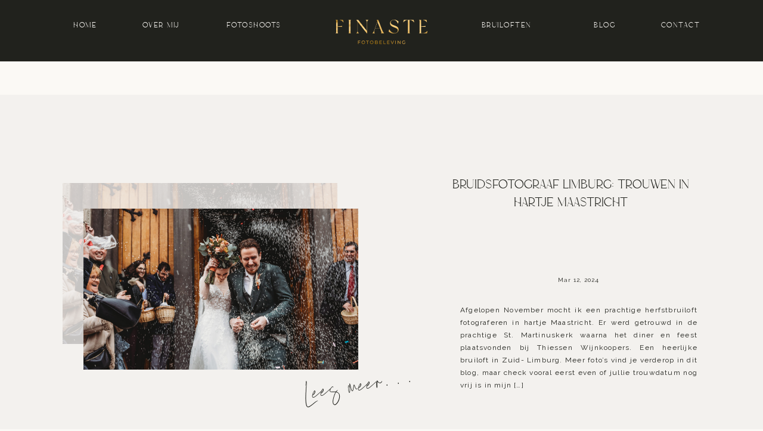

--- FILE ---
content_type: text/html; charset=UTF-8
request_url: https://finastefotografie.nl/tag/bruidsfotograaf-limburg/
body_size: 12759
content:
<!DOCTYPE html>
<html lang="en-US" class="d">
<head>
<link rel="stylesheet" type="text/css" href="//lib.showit.co/engine/2.6.4/showit.css" />
<title>bruidsfotograaf limburg | finastefotografie.nl</title>
<meta name='robots' content='max-image-preview:large' />

            <script data-no-defer="1" data-ezscrex="false" data-cfasync="false" data-pagespeed-no-defer data-cookieconsent="ignore">
                var ctPublicFunctions = {"_ajax_nonce":"c04e3deb0a","_rest_nonce":"50aba0a412","_ajax_url":"\/wp-admin\/admin-ajax.php","_rest_url":"https:\/\/finastefotografie.nl\/wp-json\/","data__cookies_type":"native","data__ajax_type":"admin_ajax","data__bot_detector_enabled":"0","data__frontend_data_log_enabled":1,"cookiePrefix":"","wprocket_detected":false,"host_url":"finastefotografie.nl","text__ee_click_to_select":"Click to select the whole data","text__ee_original_email":"The complete one is","text__ee_got_it":"Got it","text__ee_blocked":"Blocked","text__ee_cannot_connect":"Cannot connect","text__ee_cannot_decode":"Can not decode email. Unknown reason","text__ee_email_decoder":"CleanTalk email decoder","text__ee_wait_for_decoding":"The magic is on the way!","text__ee_decoding_process":"Please wait a few seconds while we decode the contact data."}
            </script>
        
            <script data-no-defer="1" data-ezscrex="false" data-cfasync="false" data-pagespeed-no-defer data-cookieconsent="ignore">
                var ctPublic = {"_ajax_nonce":"c04e3deb0a","settings__forms__check_internal":"0","settings__forms__check_external":"0","settings__forms__force_protection":0,"settings__forms__search_test":"0","settings__data__bot_detector_enabled":"0","settings__sfw__anti_crawler":0,"blog_home":"https:\/\/finastefotografie.nl\/","pixel__setting":"3","pixel__enabled":false,"pixel__url":"https:\/\/moderate9-v4.cleantalk.org\/pixel\/d85175513dbcd78065b75bfb3039e7aa.gif","data__email_check_before_post":"1","data__email_check_exist_post":1,"data__cookies_type":"native","data__key_is_ok":true,"data__visible_fields_required":true,"wl_brandname":"Anti-Spam by CleanTalk","wl_brandname_short":"CleanTalk","ct_checkjs_key":1634223009,"emailEncoderPassKey":"f677058ba233c8257b588b08c2e2263c","bot_detector_forms_excluded":"W10=","advancedCacheExists":false,"varnishCacheExists":false,"wc_ajax_add_to_cart":false}
            </script>
        <link rel="alternate" type="application/rss+xml" title="finastefotografie.nl &raquo; Feed" href="https://finastefotografie.nl/feed/" />
<link rel="alternate" type="application/rss+xml" title="finastefotografie.nl &raquo; Comments Feed" href="https://finastefotografie.nl/comments/feed/" />
<link rel="alternate" type="application/rss+xml" title="finastefotografie.nl &raquo; bruidsfotograaf limburg Tag Feed" href="https://finastefotografie.nl/tag/bruidsfotograaf-limburg/feed/" />
<script type="text/javascript">
/* <![CDATA[ */
window._wpemojiSettings = {"baseUrl":"https:\/\/s.w.org\/images\/core\/emoji\/15.0.3\/72x72\/","ext":".png","svgUrl":"https:\/\/s.w.org\/images\/core\/emoji\/15.0.3\/svg\/","svgExt":".svg","source":{"concatemoji":"https:\/\/finastefotografie.nl\/wp-includes\/js\/wp-emoji-release.min.js?ver=6.6.1"}};
/*! This file is auto-generated */
!function(i,n){var o,s,e;function c(e){try{var t={supportTests:e,timestamp:(new Date).valueOf()};sessionStorage.setItem(o,JSON.stringify(t))}catch(e){}}function p(e,t,n){e.clearRect(0,0,e.canvas.width,e.canvas.height),e.fillText(t,0,0);var t=new Uint32Array(e.getImageData(0,0,e.canvas.width,e.canvas.height).data),r=(e.clearRect(0,0,e.canvas.width,e.canvas.height),e.fillText(n,0,0),new Uint32Array(e.getImageData(0,0,e.canvas.width,e.canvas.height).data));return t.every(function(e,t){return e===r[t]})}function u(e,t,n){switch(t){case"flag":return n(e,"\ud83c\udff3\ufe0f\u200d\u26a7\ufe0f","\ud83c\udff3\ufe0f\u200b\u26a7\ufe0f")?!1:!n(e,"\ud83c\uddfa\ud83c\uddf3","\ud83c\uddfa\u200b\ud83c\uddf3")&&!n(e,"\ud83c\udff4\udb40\udc67\udb40\udc62\udb40\udc65\udb40\udc6e\udb40\udc67\udb40\udc7f","\ud83c\udff4\u200b\udb40\udc67\u200b\udb40\udc62\u200b\udb40\udc65\u200b\udb40\udc6e\u200b\udb40\udc67\u200b\udb40\udc7f");case"emoji":return!n(e,"\ud83d\udc26\u200d\u2b1b","\ud83d\udc26\u200b\u2b1b")}return!1}function f(e,t,n){var r="undefined"!=typeof WorkerGlobalScope&&self instanceof WorkerGlobalScope?new OffscreenCanvas(300,150):i.createElement("canvas"),a=r.getContext("2d",{willReadFrequently:!0}),o=(a.textBaseline="top",a.font="600 32px Arial",{});return e.forEach(function(e){o[e]=t(a,e,n)}),o}function t(e){var t=i.createElement("script");t.src=e,t.defer=!0,i.head.appendChild(t)}"undefined"!=typeof Promise&&(o="wpEmojiSettingsSupports",s=["flag","emoji"],n.supports={everything:!0,everythingExceptFlag:!0},e=new Promise(function(e){i.addEventListener("DOMContentLoaded",e,{once:!0})}),new Promise(function(t){var n=function(){try{var e=JSON.parse(sessionStorage.getItem(o));if("object"==typeof e&&"number"==typeof e.timestamp&&(new Date).valueOf()<e.timestamp+604800&&"object"==typeof e.supportTests)return e.supportTests}catch(e){}return null}();if(!n){if("undefined"!=typeof Worker&&"undefined"!=typeof OffscreenCanvas&&"undefined"!=typeof URL&&URL.createObjectURL&&"undefined"!=typeof Blob)try{var e="postMessage("+f.toString()+"("+[JSON.stringify(s),u.toString(),p.toString()].join(",")+"));",r=new Blob([e],{type:"text/javascript"}),a=new Worker(URL.createObjectURL(r),{name:"wpTestEmojiSupports"});return void(a.onmessage=function(e){c(n=e.data),a.terminate(),t(n)})}catch(e){}c(n=f(s,u,p))}t(n)}).then(function(e){for(var t in e)n.supports[t]=e[t],n.supports.everything=n.supports.everything&&n.supports[t],"flag"!==t&&(n.supports.everythingExceptFlag=n.supports.everythingExceptFlag&&n.supports[t]);n.supports.everythingExceptFlag=n.supports.everythingExceptFlag&&!n.supports.flag,n.DOMReady=!1,n.readyCallback=function(){n.DOMReady=!0}}).then(function(){return e}).then(function(){var e;n.supports.everything||(n.readyCallback(),(e=n.source||{}).concatemoji?t(e.concatemoji):e.wpemoji&&e.twemoji&&(t(e.twemoji),t(e.wpemoji)))}))}((window,document),window._wpemojiSettings);
/* ]]> */
</script>
<style id='wp-emoji-styles-inline-css' type='text/css'>

	img.wp-smiley, img.emoji {
		display: inline !important;
		border: none !important;
		box-shadow: none !important;
		height: 1em !important;
		width: 1em !important;
		margin: 0 0.07em !important;
		vertical-align: -0.1em !important;
		background: none !important;
		padding: 0 !important;
	}
</style>
<link rel='stylesheet' id='wp-block-library-css' href='https://finastefotografie.nl/wp-includes/css/dist/block-library/style.min.css?ver=6.6.1' type='text/css' media='all' />
<style id='classic-theme-styles-inline-css' type='text/css'>
/*! This file is auto-generated */
.wp-block-button__link{color:#fff;background-color:#32373c;border-radius:9999px;box-shadow:none;text-decoration:none;padding:calc(.667em + 2px) calc(1.333em + 2px);font-size:1.125em}.wp-block-file__button{background:#32373c;color:#fff;text-decoration:none}
</style>
<style id='global-styles-inline-css' type='text/css'>
:root{--wp--preset--aspect-ratio--square: 1;--wp--preset--aspect-ratio--4-3: 4/3;--wp--preset--aspect-ratio--3-4: 3/4;--wp--preset--aspect-ratio--3-2: 3/2;--wp--preset--aspect-ratio--2-3: 2/3;--wp--preset--aspect-ratio--16-9: 16/9;--wp--preset--aspect-ratio--9-16: 9/16;--wp--preset--color--black: #000000;--wp--preset--color--cyan-bluish-gray: #abb8c3;--wp--preset--color--white: #ffffff;--wp--preset--color--pale-pink: #f78da7;--wp--preset--color--vivid-red: #cf2e2e;--wp--preset--color--luminous-vivid-orange: #ff6900;--wp--preset--color--luminous-vivid-amber: #fcb900;--wp--preset--color--light-green-cyan: #7bdcb5;--wp--preset--color--vivid-green-cyan: #00d084;--wp--preset--color--pale-cyan-blue: #8ed1fc;--wp--preset--color--vivid-cyan-blue: #0693e3;--wp--preset--color--vivid-purple: #9b51e0;--wp--preset--gradient--vivid-cyan-blue-to-vivid-purple: linear-gradient(135deg,rgba(6,147,227,1) 0%,rgb(155,81,224) 100%);--wp--preset--gradient--light-green-cyan-to-vivid-green-cyan: linear-gradient(135deg,rgb(122,220,180) 0%,rgb(0,208,130) 100%);--wp--preset--gradient--luminous-vivid-amber-to-luminous-vivid-orange: linear-gradient(135deg,rgba(252,185,0,1) 0%,rgba(255,105,0,1) 100%);--wp--preset--gradient--luminous-vivid-orange-to-vivid-red: linear-gradient(135deg,rgba(255,105,0,1) 0%,rgb(207,46,46) 100%);--wp--preset--gradient--very-light-gray-to-cyan-bluish-gray: linear-gradient(135deg,rgb(238,238,238) 0%,rgb(169,184,195) 100%);--wp--preset--gradient--cool-to-warm-spectrum: linear-gradient(135deg,rgb(74,234,220) 0%,rgb(151,120,209) 20%,rgb(207,42,186) 40%,rgb(238,44,130) 60%,rgb(251,105,98) 80%,rgb(254,248,76) 100%);--wp--preset--gradient--blush-light-purple: linear-gradient(135deg,rgb(255,206,236) 0%,rgb(152,150,240) 100%);--wp--preset--gradient--blush-bordeaux: linear-gradient(135deg,rgb(254,205,165) 0%,rgb(254,45,45) 50%,rgb(107,0,62) 100%);--wp--preset--gradient--luminous-dusk: linear-gradient(135deg,rgb(255,203,112) 0%,rgb(199,81,192) 50%,rgb(65,88,208) 100%);--wp--preset--gradient--pale-ocean: linear-gradient(135deg,rgb(255,245,203) 0%,rgb(182,227,212) 50%,rgb(51,167,181) 100%);--wp--preset--gradient--electric-grass: linear-gradient(135deg,rgb(202,248,128) 0%,rgb(113,206,126) 100%);--wp--preset--gradient--midnight: linear-gradient(135deg,rgb(2,3,129) 0%,rgb(40,116,252) 100%);--wp--preset--font-size--small: 13px;--wp--preset--font-size--medium: 20px;--wp--preset--font-size--large: 36px;--wp--preset--font-size--x-large: 42px;--wp--preset--spacing--20: 0.44rem;--wp--preset--spacing--30: 0.67rem;--wp--preset--spacing--40: 1rem;--wp--preset--spacing--50: 1.5rem;--wp--preset--spacing--60: 2.25rem;--wp--preset--spacing--70: 3.38rem;--wp--preset--spacing--80: 5.06rem;--wp--preset--shadow--natural: 6px 6px 9px rgba(0, 0, 0, 0.2);--wp--preset--shadow--deep: 12px 12px 50px rgba(0, 0, 0, 0.4);--wp--preset--shadow--sharp: 6px 6px 0px rgba(0, 0, 0, 0.2);--wp--preset--shadow--outlined: 6px 6px 0px -3px rgba(255, 255, 255, 1), 6px 6px rgba(0, 0, 0, 1);--wp--preset--shadow--crisp: 6px 6px 0px rgba(0, 0, 0, 1);}:where(.is-layout-flex){gap: 0.5em;}:where(.is-layout-grid){gap: 0.5em;}body .is-layout-flex{display: flex;}.is-layout-flex{flex-wrap: wrap;align-items: center;}.is-layout-flex > :is(*, div){margin: 0;}body .is-layout-grid{display: grid;}.is-layout-grid > :is(*, div){margin: 0;}:where(.wp-block-columns.is-layout-flex){gap: 2em;}:where(.wp-block-columns.is-layout-grid){gap: 2em;}:where(.wp-block-post-template.is-layout-flex){gap: 1.25em;}:where(.wp-block-post-template.is-layout-grid){gap: 1.25em;}.has-black-color{color: var(--wp--preset--color--black) !important;}.has-cyan-bluish-gray-color{color: var(--wp--preset--color--cyan-bluish-gray) !important;}.has-white-color{color: var(--wp--preset--color--white) !important;}.has-pale-pink-color{color: var(--wp--preset--color--pale-pink) !important;}.has-vivid-red-color{color: var(--wp--preset--color--vivid-red) !important;}.has-luminous-vivid-orange-color{color: var(--wp--preset--color--luminous-vivid-orange) !important;}.has-luminous-vivid-amber-color{color: var(--wp--preset--color--luminous-vivid-amber) !important;}.has-light-green-cyan-color{color: var(--wp--preset--color--light-green-cyan) !important;}.has-vivid-green-cyan-color{color: var(--wp--preset--color--vivid-green-cyan) !important;}.has-pale-cyan-blue-color{color: var(--wp--preset--color--pale-cyan-blue) !important;}.has-vivid-cyan-blue-color{color: var(--wp--preset--color--vivid-cyan-blue) !important;}.has-vivid-purple-color{color: var(--wp--preset--color--vivid-purple) !important;}.has-black-background-color{background-color: var(--wp--preset--color--black) !important;}.has-cyan-bluish-gray-background-color{background-color: var(--wp--preset--color--cyan-bluish-gray) !important;}.has-white-background-color{background-color: var(--wp--preset--color--white) !important;}.has-pale-pink-background-color{background-color: var(--wp--preset--color--pale-pink) !important;}.has-vivid-red-background-color{background-color: var(--wp--preset--color--vivid-red) !important;}.has-luminous-vivid-orange-background-color{background-color: var(--wp--preset--color--luminous-vivid-orange) !important;}.has-luminous-vivid-amber-background-color{background-color: var(--wp--preset--color--luminous-vivid-amber) !important;}.has-light-green-cyan-background-color{background-color: var(--wp--preset--color--light-green-cyan) !important;}.has-vivid-green-cyan-background-color{background-color: var(--wp--preset--color--vivid-green-cyan) !important;}.has-pale-cyan-blue-background-color{background-color: var(--wp--preset--color--pale-cyan-blue) !important;}.has-vivid-cyan-blue-background-color{background-color: var(--wp--preset--color--vivid-cyan-blue) !important;}.has-vivid-purple-background-color{background-color: var(--wp--preset--color--vivid-purple) !important;}.has-black-border-color{border-color: var(--wp--preset--color--black) !important;}.has-cyan-bluish-gray-border-color{border-color: var(--wp--preset--color--cyan-bluish-gray) !important;}.has-white-border-color{border-color: var(--wp--preset--color--white) !important;}.has-pale-pink-border-color{border-color: var(--wp--preset--color--pale-pink) !important;}.has-vivid-red-border-color{border-color: var(--wp--preset--color--vivid-red) !important;}.has-luminous-vivid-orange-border-color{border-color: var(--wp--preset--color--luminous-vivid-orange) !important;}.has-luminous-vivid-amber-border-color{border-color: var(--wp--preset--color--luminous-vivid-amber) !important;}.has-light-green-cyan-border-color{border-color: var(--wp--preset--color--light-green-cyan) !important;}.has-vivid-green-cyan-border-color{border-color: var(--wp--preset--color--vivid-green-cyan) !important;}.has-pale-cyan-blue-border-color{border-color: var(--wp--preset--color--pale-cyan-blue) !important;}.has-vivid-cyan-blue-border-color{border-color: var(--wp--preset--color--vivid-cyan-blue) !important;}.has-vivid-purple-border-color{border-color: var(--wp--preset--color--vivid-purple) !important;}.has-vivid-cyan-blue-to-vivid-purple-gradient-background{background: var(--wp--preset--gradient--vivid-cyan-blue-to-vivid-purple) !important;}.has-light-green-cyan-to-vivid-green-cyan-gradient-background{background: var(--wp--preset--gradient--light-green-cyan-to-vivid-green-cyan) !important;}.has-luminous-vivid-amber-to-luminous-vivid-orange-gradient-background{background: var(--wp--preset--gradient--luminous-vivid-amber-to-luminous-vivid-orange) !important;}.has-luminous-vivid-orange-to-vivid-red-gradient-background{background: var(--wp--preset--gradient--luminous-vivid-orange-to-vivid-red) !important;}.has-very-light-gray-to-cyan-bluish-gray-gradient-background{background: var(--wp--preset--gradient--very-light-gray-to-cyan-bluish-gray) !important;}.has-cool-to-warm-spectrum-gradient-background{background: var(--wp--preset--gradient--cool-to-warm-spectrum) !important;}.has-blush-light-purple-gradient-background{background: var(--wp--preset--gradient--blush-light-purple) !important;}.has-blush-bordeaux-gradient-background{background: var(--wp--preset--gradient--blush-bordeaux) !important;}.has-luminous-dusk-gradient-background{background: var(--wp--preset--gradient--luminous-dusk) !important;}.has-pale-ocean-gradient-background{background: var(--wp--preset--gradient--pale-ocean) !important;}.has-electric-grass-gradient-background{background: var(--wp--preset--gradient--electric-grass) !important;}.has-midnight-gradient-background{background: var(--wp--preset--gradient--midnight) !important;}.has-small-font-size{font-size: var(--wp--preset--font-size--small) !important;}.has-medium-font-size{font-size: var(--wp--preset--font-size--medium) !important;}.has-large-font-size{font-size: var(--wp--preset--font-size--large) !important;}.has-x-large-font-size{font-size: var(--wp--preset--font-size--x-large) !important;}
:where(.wp-block-post-template.is-layout-flex){gap: 1.25em;}:where(.wp-block-post-template.is-layout-grid){gap: 1.25em;}
:where(.wp-block-columns.is-layout-flex){gap: 2em;}:where(.wp-block-columns.is-layout-grid){gap: 2em;}
:root :where(.wp-block-pullquote){font-size: 1.5em;line-height: 1.6;}
</style>
<link rel='stylesheet' id='cleantalk-public-css-css' href='https://finastefotografie.nl/wp-content/plugins/cleantalk-spam-protect/css/cleantalk-public.min.css?ver=6.67_1762378050' type='text/css' media='all' />
<link rel='stylesheet' id='cleantalk-email-decoder-css-css' href='https://finastefotografie.nl/wp-content/plugins/cleantalk-spam-protect/css/cleantalk-email-decoder.min.css?ver=6.67_1762378050' type='text/css' media='all' />
<script type="text/javascript" src="https://finastefotografie.nl/wp-content/plugins/cleantalk-spam-protect/js/apbct-public-bundle_gathering.min.js?ver=6.67_1762378050" id="apbct-public-bundle_gathering.min-js-js"></script>
<script type="text/javascript" src="https://finastefotografie.nl/wp-includes/js/jquery/jquery.min.js?ver=3.7.1" id="jquery-core-js"></script>
<script type="text/javascript" src="https://finastefotografie.nl/wp-includes/js/jquery/jquery-migrate.min.js?ver=3.4.1" id="jquery-migrate-js"></script>
<script type="text/javascript" src="https://finastefotografie.nl/wp-content/plugins/showit/public/js/showit.js?ver=1767905328" id="si-script-js"></script>
<link rel="https://api.w.org/" href="https://finastefotografie.nl/wp-json/" /><link rel="alternate" title="JSON" type="application/json" href="https://finastefotografie.nl/wp-json/wp/v2/tags/2" /><link rel="EditURI" type="application/rsd+xml" title="RSD" href="https://finastefotografie.nl/xmlrpc.php?rsd" />

<meta charset="UTF-8" />
<meta name="viewport" content="width=device-width, initial-scale=1" />
<link rel="icon" type="image/png" href="//static.showit.co/200/-R60KG8iUkfXuWUFdPi4Vg/190059/f_logo.png" />
<link rel="preconnect" href="https://static.showit.co" />

<link rel="preconnect" href="https://fonts.googleapis.com">
<link rel="preconnect" href="https://fonts.gstatic.com" crossorigin>
<link href="https://fonts.googleapis.com/css?family=Raleway:regular" rel="stylesheet" type="text/css"/>
<style>
@font-face{font-family:Marion Serif;src:url('//static.showit.co/file/UCVK3cUZTzGzb7JyN3ZwSQ/190059/marion_the_essentials-webfont.woff');}
@font-face{font-family:Marion Script;src:url('//static.showit.co/file/oiAVFGp3Sn-iJ2tKCHqDBw/190059/marion_the_essentials_script-webfont.woff');}
</style>
<script id="init_data" type="application/json">
{"mobile":{"w":320,"bgMediaType":"none","bgFillType":"color","bgColor":"colors-7"},"desktop":{"w":1200,"bgColor":"colors-7","bgMediaType":"none","bgFillType":"color"},"sid":"fkppioyesx-jkackhujs-a","break":768,"assetURL":"//static.showit.co","contactFormId":"190059/324591","cfAction":"aHR0cHM6Ly9jbGllbnRzZXJ2aWNlLnNob3dpdC5jby9jb250YWN0Zm9ybQ==","sgAction":"aHR0cHM6Ly9jbGllbnRzZXJ2aWNlLnNob3dpdC5jby9zb2NpYWxncmlk","blockData":[{"slug":"hoofdmenu","visible":"a","states":[],"d":{"h":103,"w":1200,"bgFillType":"color","bgColor":"colors-0","bgMediaType":"none"},"m":{"h":75,"w":320,"locking":{"side":"t","scrollOffset":1},"bgFillType":"color","bgColor":"colors-0","bgMediaType":"none"}},{"slug":"empty-space","visible":"d","states":[],"d":{"h":56,"w":1200,"bgFillType":"color","bgColor":"colors-7","bgMediaType":"none"},"m":{"h":23,"w":320,"bgFillType":"color","bgColor":"colors-7","bgMediaType":"none"}},{"slug":"blogpost","visible":"a","states":[],"d":{"h":604,"w":1200,"bgFillType":"color","bgColor":"colors-4","bgMediaType":"none"},"m":{"h":746,"w":320,"bgFillType":"color","bgColor":"colors-4","bgMediaType":"none"}},{"slug":"blogpost-1","visible":"a","states":[],"d":{"h":601,"w":1200,"bgFillType":"color","bgColor":"colors-4","bgMediaType":"none"},"m":{"h":647,"w":320,"bgFillType":"color","bgColor":"colors-4","bgMediaType":"none"}},{"slug":"end-post-loop","visible":"a","states":[],"d":{"h":1,"w":1200,"bgFillType":"color","bgColor":"colors-7","bgMediaType":"none"},"m":{"h":1,"w":320,"bgFillType":"color","bgColor":"colors-7","bgMediaType":"none"}},{"slug":"previous-next-page","visible":"a","states":[],"d":{"h":133,"w":1200,"bgFillType":"color","bgColor":"colors-3","bgMediaType":"none"},"m":{"h":99,"w":320,"bgFillType":"color","bgColor":"colors-3","bgMediaType":"none"}},{"slug":"mobile-nav-pop-up","visible":"m","states":[],"d":{"h":500,"w":1200,"locking":{"side":"t"},"nature":"wH","bgFillType":"color","bgColor":"#000000:0","bgMediaType":"none"},"m":{"h":617,"w":320,"locking":{"side":"t"},"nature":"wH","bgFillType":"color","bgColor":"colors-4","bgMediaType":"none"}},{"slug":"instagram-canvas","visible":"a","states":[],"d":{"h":192,"w":1200,"bgFillType":"color","bgColor":"colors-0","bgMediaType":"none"},"m":{"h":69,"w":320,"bgFillType":"color","bgColor":"colors-0","bgMediaType":"none"}},{"slug":"footer","visible":"a","states":[],"d":{"h":48,"w":1200,"bgFillType":"color","bgColor":"colors-0","bgMediaType":"none"},"m":{"h":162,"w":320,"bgFillType":"color","bgColor":"colors-0","bgMediaType":"none"}},{"slug":"mobile-buffer","visible":"m","states":[],"d":{"h":400,"w":1200,"bgFillType":"color","bgColor":"colors-7","bgMediaType":"none"},"m":{"h":74,"w":320,"bgFillType":"color","bgColor":"colors-7","bgMediaType":"none"}}],"elementData":[{"type":"text","visible":"d","id":"hoofdmenu_0","blockId":"hoofdmenu","m":{"x":25,"y":20,"w":270,"h":45,"a":0},"d":{"x":47,"y":33,"w":111,"h":38,"a":0}},{"type":"text","visible":"d","id":"hoofdmenu_1","blockId":"hoofdmenu","m":{"x":25,"y":20,"w":270,"h":45,"a":0},"d":{"x":174,"y":33,"w":111,"h":38,"a":0}},{"type":"text","visible":"d","id":"hoofdmenu_2","blockId":"hoofdmenu","m":{"x":25,"y":20,"w":270,"h":45,"a":0},"d":{"x":330,"y":33,"w":111,"h":38,"a":0}},{"type":"text","visible":"d","id":"hoofdmenu_3","blockId":"hoofdmenu","m":{"x":25,"y":20,"w":270,"h":45,"a":0},"d":{"x":1046,"y":33,"w":111,"h":38,"a":0}},{"type":"icon","visible":"m","id":"hoofdmenu_4","blockId":"hoofdmenu","m":{"x":258,"y":2,"w":50,"h":50,"a":0},"d":{"x":550,"y":272,"w":100,"h":100,"a":0},"pc":[{"type":"show","block":"mobile-nav-pop-up"}]},{"type":"text","visible":"d","id":"hoofdmenu_5","blockId":"hoofdmenu","m":{"x":35,"y":30,"w":270,"h":45,"a":0},"d":{"x":754,"y":33,"w":111,"h":38,"a":0}},{"type":"text","visible":"d","id":"hoofdmenu_6","blockId":"hoofdmenu","m":{"x":25,"y":20,"w":270,"h":45,"a":0},"d":{"x":919,"y":33,"w":111,"h":38,"a":0}},{"type":"graphic","visible":"a","id":"hoofdmenu_7","blockId":"hoofdmenu","m":{"x":102,"y":11,"w":117,"h":53,"a":0},"d":{"x":497,"y":7,"w":206,"h":93,"a":0},"c":{"key":"wvBFczlmQbFgXX86w3AY1A/190059/finaste_fotobeleving_logo-03.png","aspect_ratio":1}},{"type":"text","visible":"a","id":"blogpost_0","blockId":"blogpost","m":{"x":14,"y":81,"w":293,"h":29,"a":0},"d":{"x":705,"y":136,"w":425,"h":25,"a":0}},{"type":"text","visible":"a","id":"blogpost_1","blockId":"blogpost","m":{"x":12,"y":155,"w":296,"h":19,"a":0},"d":{"x":734,"y":302,"w":392,"h":19,"a":0}},{"type":"text","visible":"a","id":"blogpost_2","blockId":"blogpost","m":{"x":14,"y":480,"w":293,"h":162,"a":0},"d":{"x":732,"y":351,"w":398,"h":242,"a":0}},{"type":"text","visible":"a","id":"blogpost_3","blockId":"blogpost","m":{"x":184,"y":650,"w":136,"h":16,"a":347},"d":{"x":471,"y":473,"w":232,"h":50,"a":351}},{"type":"graphic","visible":"a","id":"blogpost_4","blockId":"blogpost","m":{"x":11,"y":204,"w":298,"h":230,"a":0},"d":{"x":65,"y":148,"w":461,"h":270,"a":0,"o":20},"c":{"key":"dbspqHh6SpGgK7Y0znNVug/190059/finaste_fotografie_fotoshoot_gezinsshoot_sittard_limburg_brabant_fotograaf_familieshoot_2.jpg","aspect_ratio":0.6665}},{"type":"graphic","visible":"a","id":"blogpost_5","blockId":"blogpost","m":{"x":25,"y":226,"w":270,"h":187,"a":0},"d":{"x":100,"y":191,"w":461,"h":270,"a":0,"o":100},"c":{"key":"dbspqHh6SpGgK7Y0znNVug/190059/finaste_fotografie_fotoshoot_gezinsshoot_sittard_limburg_brabant_fotograaf_familieshoot_2.jpg","aspect_ratio":0.6665}},{"type":"text","visible":"a","id":"blogpost-1_0","blockId":"blogpost-1","m":{"x":8,"y":42,"w":298,"h":29,"a":0},"d":{"x":31,"y":136,"w":509,"h":25,"a":0}},{"type":"text","visible":"a","id":"blogpost-1_1","blockId":"blogpost-1","m":{"x":13,"y":110,"w":296,"h":19,"a":0},"d":{"x":61,"y":273,"w":392,"h":19,"a":0}},{"type":"text","visible":"a","id":"blogpost-1_2","blockId":"blogpost-1","m":{"x":11,"y":439,"w":293,"h":148,"a":0},"d":{"x":58,"y":322,"w":398,"h":242,"a":0}},{"type":"graphic","visible":"a","id":"blogpost-1_3","blockId":"blogpost-1","m":{"x":8,"y":166,"w":298,"h":230,"a":0},"d":{"x":639,"y":148,"w":461,"h":270,"a":0,"o":20},"c":{"key":"dbspqHh6SpGgK7Y0znNVug/190059/finaste_fotografie_fotoshoot_gezinsshoot_sittard_limburg_brabant_fotograaf_familieshoot_2.jpg","aspect_ratio":0.6665}},{"type":"graphic","visible":"a","id":"blogpost-1_4","blockId":"blogpost-1","m":{"x":22,"y":188,"w":270,"h":187,"a":0},"d":{"x":605,"y":184,"w":461,"h":270,"a":0,"o":100},"c":{"key":"dbspqHh6SpGgK7Y0znNVug/190059/finaste_fotografie_fotoshoot_gezinsshoot_sittard_limburg_brabant_fotograaf_familieshoot_2.jpg","aspect_ratio":0.6665}},{"type":"text","visible":"a","id":"blogpost-1_5","blockId":"blogpost-1","m":{"x":177,"y":586,"w":136,"h":16,"a":347},"d":{"x":542,"y":472,"w":232,"h":50,"a":351,"o":100}},{"type":"text","visible":"a","id":"previous-next-page_0","blockId":"previous-next-page","m":{"x":15,"y":23,"w":134,"h":19,"a":0},"d":{"x":94,"y":21,"w":473,"h":19,"a":0}},{"type":"text","visible":"a","id":"previous-next-page_1","blockId":"previous-next-page","m":{"x":212,"y":23,"w":98,"h":19,"a":0},"d":{"x":577,"y":21,"w":501,"h":19,"a":0}},{"type":"text","visible":"m","id":"mobile-nav-pop-up_0","blockId":"mobile-nav-pop-up","m":{"x":55,"y":533,"w":217,"h":19,"a":0},"d":{"x":178,"y":464,"w":118,"h":13,"a":0,"lockH":"l","lockV":"b"},"pc":[{"type":"hide","block":"mobile-nav-pop-up"}]},{"type":"text","visible":"m","id":"mobile-nav-pop-up_1","blockId":"mobile-nav-pop-up","m":{"x":23,"y":370,"w":274,"h":28,"a":0},"d":{"x":44,"y":262,"w":178,"h":30,"a":0,"lockH":"l","lockV":"t"},"pc":[{"type":"hide","block":"mobile-nav-pop-up"}]},{"type":"text","visible":"m","id":"mobile-nav-pop-up_2","blockId":"mobile-nav-pop-up","m":{"x":63,"y":26,"w":195,"h":51,"a":0},"d":{"x":44,"y":45,"w":194,"h":20,"a":0,"lockH":"l","lockV":"t"}},{"type":"text","visible":"m","id":"mobile-nav-pop-up_3","blockId":"mobile-nav-pop-up","m":{"x":23,"y":144,"w":274,"h":28,"a":0},"d":{"x":44,"y":137,"w":178,"h":30,"a":0,"lockH":"l","lockV":"t"},"pc":[{"type":"hide","block":"mobile-nav-pop-up"}]},{"type":"text","visible":"m","id":"mobile-nav-pop-up_4","blockId":"mobile-nav-pop-up","m":{"x":23,"y":257,"w":274,"h":28,"a":0},"d":{"x":64,"y":240,"w":178,"h":30,"a":0,"lockH":"l","lockV":"t"},"pc":[{"type":"hide","block":"mobile-nav-pop-up"}]},{"type":"text","visible":"m","id":"mobile-nav-pop-up_5","blockId":"mobile-nav-pop-up","m":{"x":23,"y":200,"w":274,"h":28,"a":0},"d":{"x":44,"y":220,"w":178,"h":30,"a":0,"lockH":"l","lockV":"t"},"pc":[{"type":"hide","block":"mobile-nav-pop-up"}]},{"type":"text","visible":"m","id":"mobile-nav-pop-up_6","blockId":"mobile-nav-pop-up","m":{"x":23,"y":87,"w":274,"h":28,"a":0},"d":{"x":44,"y":96,"w":178,"h":30,"a":0,"lockH":"l","lockV":"t"},"pc":[{"type":"hide","block":"mobile-nav-pop-up"}]},{"type":"text","visible":"m","id":"mobile-nav-pop-up_7","blockId":"mobile-nav-pop-up","m":{"x":23,"y":313,"w":274,"h":28,"a":0},"d":{"x":44,"y":262,"w":178,"h":30,"a":0,"lockH":"l","lockV":"t"},"pc":[{"type":"hide","block":"mobile-nav-pop-up"}]},{"type":"social","visible":"a","id":"instagram-canvas_0","blockId":"instagram-canvas","m":{"x":0,"y":0,"w":326,"h":69,"a":0},"d":{"x":0,"y":0,"w":1200,"h":192,"a":0,"lockH":"s"}},{"type":"text","visible":"a","id":"footer_0","blockId":"footer","m":{"x":70,"y":116,"w":180,"h":15,"a":0},"d":{"x":24,"y":14,"w":224,"h":21,"a":0,"lockH":"ls"}},{"type":"text","visible":"a","id":"footer_1","blockId":"footer","m":{"x":30,"y":93,"w":260,"h":18,"a":0},"d":{"x":998,"y":17,"w":180,"h":21,"a":0,"lockH":"rs"}},{"type":"icon","visible":"a","id":"footer_2","blockId":"footer","m":{"x":121,"y":11,"w":24,"h":23,"a":0},"d":{"x":563,"y":15,"w":20,"h":20,"a":0}},{"type":"icon","visible":"a","id":"footer_3","blockId":"footer","m":{"x":145,"y":7,"w":32,"h":31,"a":0},"d":{"x":592,"y":14,"w":20,"h":20,"a":0}},{"type":"icon","visible":"a","id":"footer_4","blockId":"footer","m":{"x":177,"y":12,"w":19,"h":22,"a":0},"d":{"x":618,"y":15,"w":20,"h":20,"a":0}},{"type":"text","visible":"a","id":"footer_5","blockId":"footer","m":{"x":30,"y":72,"w":260,"h":18,"a":0},"d":{"x":651,"y":17,"w":180,"h":21,"a":0,"lockH":"rs"}}]}
</script>
<link
rel="stylesheet"
type="text/css"
href="https://cdnjs.cloudflare.com/ajax/libs/animate.css/3.4.0/animate.min.css"
/>


<script src="//lib.showit.co/engine/2.6.4/showit-lib.min.js"></script>
<script src="//lib.showit.co/engine/2.6.4/showit.min.js"></script>
<script>

function initPage(){

}
</script>

<style id="si-page-css">
html.m {background-color:rgba(251,249,245,1);}
html.d {background-color:rgba(251,249,245,1);}
.d .se:has(.st-primary) {border-radius:10px;box-shadow:none;opacity:1;overflow:hidden;transition-duration:0.5s;}
.d .st-primary {padding:10px 14px 10px 14px;border-width:0px;border-color:rgba(33,34,29,1);background-color:rgba(33,34,29,1);background-image:none;border-radius:inherit;transition-duration:0.5s;}
.d .st-primary span {color:rgba(251,249,245,1);font-family:'Marion Serif';font-weight:400;font-style:normal;font-size:19px;text-align:left;letter-spacing:0.2em;line-height:1.8;transition-duration:0.5s;}
.d .se:has(.st-primary:hover), .d .se:has(.trigger-child-hovers:hover .st-primary) {}
.d .st-primary.se-button:hover, .d .trigger-child-hovers:hover .st-primary.se-button {background-color:rgba(33,34,29,1);background-image:none;transition-property:background-color,background-image;}
.d .st-primary.se-button:hover span, .d .trigger-child-hovers:hover .st-primary.se-button span {}
.m .se:has(.st-primary) {border-radius:10px;box-shadow:none;opacity:1;overflow:hidden;}
.m .st-primary {padding:10px 14px 10px 14px;border-width:0px;border-color:rgba(33,34,29,1);background-color:rgba(33,34,29,1);background-image:none;border-radius:inherit;}
.m .st-primary span {color:rgba(251,249,245,1);font-family:'Marion Serif';font-weight:400;font-style:normal;font-size:16px;text-align:left;letter-spacing:0.2em;line-height:1.8;}
.d .se:has(.st-secondary) {border-radius:10px;box-shadow:none;opacity:1;overflow:hidden;transition-duration:0.5s;}
.d .st-secondary {padding:10px 14px 10px 14px;border-width:2px;border-color:rgba(33,34,29,1);background-color:rgba(0,0,0,0);background-image:none;border-radius:inherit;transition-duration:0.5s;}
.d .st-secondary span {color:rgba(33,34,29,1);font-family:'Marion Serif';font-weight:400;font-style:normal;font-size:19px;text-align:left;letter-spacing:0.2em;line-height:1.8;transition-duration:0.5s;}
.d .se:has(.st-secondary:hover), .d .se:has(.trigger-child-hovers:hover .st-secondary) {}
.d .st-secondary.se-button:hover, .d .trigger-child-hovers:hover .st-secondary.se-button {border-color:rgba(33,34,29,0.7);background-color:rgba(0,0,0,0);background-image:none;transition-property:border-color,background-color,background-image;}
.d .st-secondary.se-button:hover span, .d .trigger-child-hovers:hover .st-secondary.se-button span {color:rgba(33,34,29,0.7);transition-property:color;}
.m .se:has(.st-secondary) {border-radius:10px;box-shadow:none;opacity:1;overflow:hidden;}
.m .st-secondary {padding:10px 14px 10px 14px;border-width:2px;border-color:rgba(33,34,29,1);background-color:rgba(0,0,0,0);background-image:none;border-radius:inherit;}
.m .st-secondary span {color:rgba(33,34,29,1);font-family:'Marion Serif';font-weight:400;font-style:normal;font-size:16px;text-align:left;letter-spacing:0.2em;line-height:1.8;}
.d .st-d-title,.d .se-wpt h1 {color:rgba(33,34,29,1);text-transform:uppercase;line-height:1.2;letter-spacing:0em;font-size:65px;text-align:left;font-family:'Marion Serif';font-weight:400;font-style:normal;}
.d .se-wpt h1 {margin-bottom:30px;}
.d .st-d-title.se-rc a {color:rgba(33,34,29,1);}
.d .st-d-title.se-rc a:hover {text-decoration:underline;color:rgba(33,34,29,1);opacity:0.8;}
.m .st-m-title,.m .se-wpt h1 {color:rgba(33,34,29,1);text-transform:uppercase;line-height:1.2;letter-spacing:0em;font-size:50px;text-align:left;font-family:'Marion Serif';font-weight:400;font-style:normal;}
.m .se-wpt h1 {margin-bottom:20px;}
.m .st-m-title.se-rc a {color:rgba(33,34,29,1);}
.m .st-m-title.se-rc a:hover {text-decoration:underline;color:rgba(33,34,29,1);opacity:0.8;}
.d .st-d-heading,.d .se-wpt h2 {color:rgba(33,34,29,1);line-height:1.2;letter-spacing:0em;font-size:35px;text-align:left;font-family:'Marion Serif';font-weight:400;font-style:normal;}
.d .se-wpt h2 {margin-bottom:24px;}
.d .st-d-heading.se-rc a {color:rgba(33,34,29,1);}
.d .st-d-heading.se-rc a:hover {text-decoration:underline;color:rgba(33,34,29,1);opacity:0.8;}
.m .st-m-heading,.m .se-wpt h2 {color:rgba(33,34,29,1);line-height:1.2;letter-spacing:0em;font-size:29px;text-align:left;font-family:'Marion Serif';font-weight:400;font-style:normal;}
.m .se-wpt h2 {margin-bottom:20px;}
.m .st-m-heading.se-rc a {color:rgba(33,34,29,1);}
.m .st-m-heading.se-rc a:hover {text-decoration:underline;color:rgba(33,34,29,1);opacity:0.8;}
.d .st-d-subheading,.d .se-wpt h3 {color:rgba(33,34,29,1);line-height:1.8;letter-spacing:0.2em;font-size:19px;text-align:left;font-family:'Marion Serif';font-weight:400;font-style:normal;}
.d .se-wpt h3 {margin-bottom:18px;}
.d .st-d-subheading.se-rc a {color:rgba(33,34,29,1);}
.d .st-d-subheading.se-rc a:hover {text-decoration:underline;color:rgba(33,34,29,1);opacity:0.8;}
.m .st-m-subheading,.m .se-wpt h3 {color:rgba(33,34,29,1);line-height:1.8;letter-spacing:0.2em;font-size:16px;text-align:left;font-family:'Marion Serif';font-weight:400;font-style:normal;}
.m .se-wpt h3 {margin-bottom:18px;}
.m .st-m-subheading.se-rc a {color:rgba(33,34,29,1);}
.m .st-m-subheading.se-rc a:hover {text-decoration:underline;color:rgba(33,34,29,1);opacity:0.8;}
.d .st-d-paragraph {color:rgba(33,34,29,1);line-height:1.8;letter-spacing:0.1em;font-size:13px;text-align:left;font-family:'Raleway';font-weight:400;font-style:normal;}
.d .se-wpt p {margin-bottom:16px;}
.d .st-d-paragraph.se-rc a {color:rgba(33,34,29,1);}
.d .st-d-paragraph.se-rc a:hover {text-decoration:underline;color:rgba(33,34,29,1);opacity:0.8;}
.m .st-m-paragraph {color:rgba(33,34,29,1);line-height:1.8;letter-spacing:0.1em;font-size:11px;text-align:justify;font-family:'Raleway';font-weight:400;font-style:normal;}
.m .se-wpt p {margin-bottom:16px;}
.m .st-m-paragraph.se-rc a {color:rgba(33,34,29,1);}
.m .st-m-paragraph.se-rc a:hover {text-decoration:underline;color:rgba(33,34,29,1);opacity:0.8;}
.sib-hoofdmenu {z-index:1;}
.m .sib-hoofdmenu {height:75px;}
.d .sib-hoofdmenu {height:103px;}
.m .sib-hoofdmenu .ss-bg {background-color:rgba(33,34,29,1);}
.d .sib-hoofdmenu .ss-bg {background-color:rgba(33,34,29,1);}
.d .sie-hoofdmenu_0 {left:47px;top:33px;width:111px;height:38px;}
.m .sie-hoofdmenu_0 {left:25px;top:20px;width:270px;height:45px;display:none;}
.d .sie-hoofdmenu_0-text {color:rgba(251,249,245,1);letter-spacing:0.1em;font-size:15px;text-align:center;}
.m .sie-hoofdmenu_0-text {text-align:center;}
.d .sie-hoofdmenu_1 {left:174px;top:33px;width:111px;height:38px;}
.m .sie-hoofdmenu_1 {left:25px;top:20px;width:270px;height:45px;display:none;}
.d .sie-hoofdmenu_1-text {color:rgba(251,249,245,1);letter-spacing:0.1em;font-size:15px;text-align:center;}
.m .sie-hoofdmenu_1-text {text-align:center;}
.d .sie-hoofdmenu_2 {left:330px;top:33px;width:111px;height:38px;}
.m .sie-hoofdmenu_2 {left:25px;top:20px;width:270px;height:45px;display:none;}
.d .sie-hoofdmenu_2-text {color:rgba(251,249,245,1);letter-spacing:0.1em;font-size:15px;text-align:center;}
.m .sie-hoofdmenu_2-text {text-align:center;}
.d .sie-hoofdmenu_3 {left:1046px;top:33px;width:111px;height:38px;}
.m .sie-hoofdmenu_3 {left:25px;top:20px;width:270px;height:45px;display:none;}
.d .sie-hoofdmenu_3-text {color:rgba(251,249,245,1);letter-spacing:0.1em;font-size:15px;text-align:center;}
.m .sie-hoofdmenu_3-text {text-align:center;}
.d .sie-hoofdmenu_4 {left:550px;top:272px;width:100px;height:100px;display:none;}
.m .sie-hoofdmenu_4 {left:258px;top:2px;width:50px;height:50px;}
.d .sie-hoofdmenu_4 svg {fill:rgba(111,88,76,1);}
.m .sie-hoofdmenu_4 svg {fill:rgba(243,241,238,1);}
.d .sie-hoofdmenu_5 {left:754px;top:33px;width:111px;height:38px;}
.m .sie-hoofdmenu_5 {left:35px;top:30px;width:270px;height:45px;display:none;}
.d .sie-hoofdmenu_5-text {color:rgba(251,249,245,1);letter-spacing:0.1em;font-size:15px;text-align:center;}
.m .sie-hoofdmenu_5-text {text-align:center;}
.d .sie-hoofdmenu_6 {left:919px;top:33px;width:111px;height:38px;}
.m .sie-hoofdmenu_6 {left:25px;top:20px;width:270px;height:45px;display:none;}
.d .sie-hoofdmenu_6-text {color:rgba(251,249,245,1);letter-spacing:0.1em;font-size:15px;text-align:center;}
.m .sie-hoofdmenu_6-text {text-align:center;}
.d .sie-hoofdmenu_7 {left:497px;top:7px;width:206px;height:93px;}
.m .sie-hoofdmenu_7 {left:102px;top:11px;width:117px;height:53px;}
.d .sie-hoofdmenu_7 .se-img {background-repeat:no-repeat;background-size:cover;background-position:50% 50%;border-radius:inherit;}
.m .sie-hoofdmenu_7 .se-img {background-repeat:no-repeat;background-size:cover;background-position:50% 50%;border-radius:inherit;}
.m .sib-empty-space {height:23px;display:none;}
.d .sib-empty-space {height:56px;}
.m .sib-empty-space .ss-bg {background-color:rgba(251,249,245,1);}
.d .sib-empty-space .ss-bg {background-color:rgba(251,249,245,1);}
.m .sib-blogpost {height:746px;}
.d .sib-blogpost {height:604px;}
.m .sib-blogpost .ss-bg {background-color:rgba(243,241,238,1);}
.d .sib-blogpost .ss-bg {background-color:rgba(243,241,238,1);}
.d .sie-blogpost_0 {left:705px;top:136px;width:425px;height:25px;}
.m .sie-blogpost_0 {left:14px;top:81px;width:293px;height:29px;}
.d .sie-blogpost_0-text {font-size:25px;text-align:center;}
.m .sie-blogpost_0-text {font-size:14px;text-align:center;}
.d .sie-blogpost_1 {left:734px;top:302px;width:392px;height:19px;}
.m .sie-blogpost_1 {left:12px;top:155px;width:296px;height:19px;}
.d .sie-blogpost_1-text {font-size:10px;text-align:center;}
.m .sie-blogpost_1-text {font-size:8px;text-align:center;}
.d .sie-blogpost_2 {left:732px;top:351px;width:398px;height:242px;}
.m .sie-blogpost_2 {left:14px;top:480px;width:293px;height:162px;}
.d .sie-blogpost_2-text {font-size:12px;text-align:justify;}
.m .sie-blogpost_2-text {font-size:10px;}
.d .sie-blogpost_3 {left:471px;top:473px;width:232px;height:50px;}
.m .sie-blogpost_3 {left:184px;top:650px;width:136px;height:16px;}
.d .sie-blogpost_3-text {line-height:0.3;letter-spacing:0em;font-size:82px;font-family:'Marion Script';font-weight:400;font-style:normal;}
.m .sie-blogpost_3-text {line-height:0.5;letter-spacing:0em;font-size:44px;font-family:'Marion Script';font-weight:400;font-style:normal;}
.d .sie-blogpost_4 {left:65px;top:148px;width:461px;height:270px;opacity:0.2;}
.m .sie-blogpost_4 {left:11px;top:204px;width:298px;height:230px;opacity:0.2;}
.d .sie-blogpost_4 .se-img img {object-fit: cover;object-position: 50% 50%;border-radius: inherit;height: 100%;width: 100%;}
.m .sie-blogpost_4 .se-img img {object-fit: cover;object-position: 50% 50%;border-radius: inherit;height: 100%;width: 100%;}
.d .sie-blogpost_5 {left:100px;top:191px;width:461px;height:270px;opacity:1;}
.m .sie-blogpost_5 {left:25px;top:226px;width:270px;height:187px;}
.d .sie-blogpost_5 .se-img img {object-fit: cover;object-position: 50% 50%;border-radius: inherit;height: 100%;width: 100%;}
.m .sie-blogpost_5 .se-img img {object-fit: cover;object-position: 50% 50%;border-radius: inherit;height: 100%;width: 100%;}
.m .sib-blogpost-1 {height:647px;}
.d .sib-blogpost-1 {height:601px;}
.m .sib-blogpost-1 .ss-bg {background-color:rgba(243,241,238,1);}
.d .sib-blogpost-1 .ss-bg {background-color:rgba(243,241,238,1);}
.d .sie-blogpost-1_0 {left:31px;top:136px;width:509px;height:25px;}
.m .sie-blogpost-1_0 {left:8px;top:42px;width:298px;height:29px;}
.d .sie-blogpost-1_0-text {font-size:25px;text-align:center;}
.m .sie-blogpost-1_0-text {font-size:14px;text-align:center;}
.d .sie-blogpost-1_1 {left:61px;top:273px;width:392px;height:19px;}
.m .sie-blogpost-1_1 {left:13px;top:110px;width:296px;height:19px;}
.d .sie-blogpost-1_1-text {font-size:10px;text-align:center;}
.m .sie-blogpost-1_1-text {font-size:8px;text-align:center;}
.d .sie-blogpost-1_2 {left:58px;top:322px;width:398px;height:242px;}
.m .sie-blogpost-1_2 {left:11px;top:439px;width:293px;height:148px;}
.d .sie-blogpost-1_2-text {font-size:12px;text-align:justify;}
.m .sie-blogpost-1_2-text {font-size:10px;}
.d .sie-blogpost-1_3 {left:639px;top:148px;width:461px;height:270px;opacity:0.2;}
.m .sie-blogpost-1_3 {left:8px;top:166px;width:298px;height:230px;opacity:0.2;}
.d .sie-blogpost-1_3 .se-img img {object-fit: cover;object-position: 50% 50%;border-radius: inherit;height: 100%;width: 100%;}
.m .sie-blogpost-1_3 .se-img img {object-fit: cover;object-position: 50% 50%;border-radius: inherit;height: 100%;width: 100%;}
.d .sie-blogpost-1_4 {left:605px;top:184px;width:461px;height:270px;opacity:1;}
.m .sie-blogpost-1_4 {left:22px;top:188px;width:270px;height:187px;}
.d .sie-blogpost-1_4 .se-img img {object-fit: cover;object-position: 50% 50%;border-radius: inherit;height: 100%;width: 100%;}
.m .sie-blogpost-1_4 .se-img img {object-fit: cover;object-position: 50% 50%;border-radius: inherit;height: 100%;width: 100%;}
.d .sie-blogpost-1_5 {left:542px;top:472px;width:232px;height:50px;opacity:1;}
.m .sie-blogpost-1_5 {left:177px;top:586px;width:136px;height:16px;}
.d .sie-blogpost-1_5-text {line-height:0.3;letter-spacing:0em;font-size:82px;font-family:'Marion Script';font-weight:400;font-style:normal;}
.m .sie-blogpost-1_5-text {line-height:0.5;letter-spacing:0em;font-size:44px;font-family:'Marion Script';font-weight:400;font-style:normal;}
.m .sib-end-post-loop {height:1px;}
.d .sib-end-post-loop {height:1px;}
.m .sib-end-post-loop .ss-bg {background-color:rgba(251,249,245,1);}
.d .sib-end-post-loop .ss-bg {background-color:rgba(251,249,245,1);}
.m .sib-previous-next-page {height:99px;}
.d .sib-previous-next-page {height:133px;}
.m .sib-previous-next-page .ss-bg {background-color:rgba(195,183,171,1);}
.d .sib-previous-next-page .ss-bg {background-color:rgba(195,183,171,1);}
.d .sie-previous-next-page_0 {left:94px;top:21px;width:473px;height:19px;}
.m .sie-previous-next-page_0 {left:15px;top:23px;width:134px;height:19px;}
.d .sie-previous-next-page_1 {left:577px;top:21px;width:501px;height:19px;}
.m .sie-previous-next-page_1 {left:212px;top:23px;width:98px;height:19px;}
.d .sie-previous-next-page_1-text {text-align:right;}
.m .sie-previous-next-page_1-text {text-align:right;}
.sib-mobile-nav-pop-up {z-index:2;}
.m .sib-mobile-nav-pop-up {height:617px;display:none;}
.d .sib-mobile-nav-pop-up {height:500px;display:none;}
.m .sib-mobile-nav-pop-up .ss-bg {background-color:rgba(243,241,238,1);}
.d .sib-mobile-nav-pop-up .ss-bg {background-color:rgba(0,0,0,0);}
.m .sib-mobile-nav-pop-up.sb-nm-wH .sc {height:617px;}
.d .sib-mobile-nav-pop-up.sb-nd-wH .sc {height:500px;}
.d .sie-mobile-nav-pop-up_0 {left:178px;top:464px;width:118px;height:13px;display:none;}
.m .sie-mobile-nav-pop-up_0 {left:55px;top:533px;width:217px;height:19px;}
.d .sie-mobile-nav-pop-up_0-text {color:rgba(243,241,238,1);letter-spacing:0.35em;font-size:9px;text-align:right;}
.m .sie-mobile-nav-pop-up_0-text {letter-spacing:0.2em;font-size:9px;text-align:center;}
.d .sie-mobile-nav-pop-up_1 {left:44px;top:262px;width:178px;height:30px;display:none;}
.m .sie-mobile-nav-pop-up_1 {left:23px;top:370px;width:274px;height:28px;}
.d .sie-mobile-nav-pop-up_1-text {color:rgba(243,241,238,1);text-transform:lowercase;letter-spacing:0.05em;font-size:20px;}
.m .sie-mobile-nav-pop-up_1-text {font-size:21px;text-align:center;}
.d .sie-mobile-nav-pop-up_2 {left:44px;top:45px;width:194px;height:20px;display:none;}
.m .sie-mobile-nav-pop-up_2 {left:63px;top:26px;width:195px;height:51px;}
.d .sie-mobile-nav-pop-up_2-text {color:rgba(243,241,238,1);text-transform:uppercase;letter-spacing:0.2em;font-size:10px;text-align:left;}
.m .sie-mobile-nav-pop-up_2-text {text-align:center;}
.d .sie-mobile-nav-pop-up_3 {left:44px;top:137px;width:178px;height:30px;display:none;}
.m .sie-mobile-nav-pop-up_3 {left:23px;top:144px;width:274px;height:28px;}
.d .sie-mobile-nav-pop-up_3-text {color:rgba(243,241,238,1);text-transform:lowercase;letter-spacing:0.05em;font-size:20px;}
.m .sie-mobile-nav-pop-up_3-text {font-size:21px;text-align:center;}
.d .sie-mobile-nav-pop-up_4 {left:64px;top:240px;width:178px;height:30px;display:none;}
.m .sie-mobile-nav-pop-up_4 {left:23px;top:257px;width:274px;height:28px;}
.d .sie-mobile-nav-pop-up_4-text {color:rgba(243,241,238,1);text-transform:lowercase;letter-spacing:0.05em;font-size:20px;}
.m .sie-mobile-nav-pop-up_4-text {font-size:21px;text-align:center;}
.d .sie-mobile-nav-pop-up_5 {left:44px;top:220px;width:178px;height:30px;display:none;}
.m .sie-mobile-nav-pop-up_5 {left:23px;top:200px;width:274px;height:28px;}
.d .sie-mobile-nav-pop-up_5-text {color:rgba(243,241,238,1);text-transform:lowercase;letter-spacing:0.05em;font-size:20px;}
.m .sie-mobile-nav-pop-up_5-text {font-size:21px;text-align:center;}
.d .sie-mobile-nav-pop-up_6 {left:44px;top:96px;width:178px;height:30px;display:none;}
.m .sie-mobile-nav-pop-up_6 {left:23px;top:87px;width:274px;height:28px;}
.d .sie-mobile-nav-pop-up_6-text {color:rgba(243,241,238,1);text-transform:lowercase;letter-spacing:0.05em;font-size:20px;}
.m .sie-mobile-nav-pop-up_6-text {font-size:21px;text-align:center;}
.d .sie-mobile-nav-pop-up_7 {left:44px;top:262px;width:178px;height:30px;display:none;}
.m .sie-mobile-nav-pop-up_7 {left:23px;top:313px;width:274px;height:28px;}
.d .sie-mobile-nav-pop-up_7-text {color:rgba(243,241,238,1);text-transform:lowercase;letter-spacing:0.05em;font-size:20px;}
.m .sie-mobile-nav-pop-up_7-text {font-size:21px;text-align:center;}
.m .sib-instagram-canvas {height:69px;}
.d .sib-instagram-canvas {height:192px;}
.m .sib-instagram-canvas .ss-bg {background-color:rgba(33,34,29,1);}
.d .sib-instagram-canvas .ss-bg {background-color:rgba(33,34,29,1);}
.d .sie-instagram-canvas_0 {left:0px;top:0px;width:1200px;height:192px;}
.m .sie-instagram-canvas_0 {left:0px;top:0px;width:326px;height:69px;}
.d .sie-instagram-canvas_0 .sg-img-container {display:grid;justify-content:center;grid-template-columns:repeat(auto-fit, 192px);gap:0px;}
.d .sie-instagram-canvas_0 .si-social-image {height:192px;width:192px;}
.m .sie-instagram-canvas_0 .sg-img-container {display:grid;justify-content:center;grid-template-columns:repeat(auto-fit, 69px);gap:0px;}
.m .sie-instagram-canvas_0 .si-social-image {height:69px;width:69px;}
.sie-instagram-canvas_0 {overflow:hidden;}
.sie-instagram-canvas_0 .si-social-grid {overflow:hidden;}
.sie-instagram-canvas_0 img {border:none;object-fit:cover;max-height:100%;}
.m .sib-footer {height:162px;}
.d .sib-footer {height:48px;}
.m .sib-footer .ss-bg {background-color:rgba(33,34,29,1);}
.d .sib-footer .ss-bg {background-color:rgba(33,34,29,1);}
.d .sie-footer_0 {left:24px;top:14px;width:224px;height:21px;}
.m .sie-footer_0 {left:70px;top:116px;width:180px;height:15px;}
.d .sie-footer_0-text {color:rgba(251,249,245,1);text-transform:uppercase;letter-spacing:0.2em;font-size:10px;}
.m .sie-footer_0-text {color:rgba(251,249,245,1);text-transform:uppercase;letter-spacing:0.2em;font-size:8px;text-align:center;}
.d .sie-footer_1 {left:998px;top:17px;width:180px;height:21px;}
.m .sie-footer_1 {left:30px;top:93px;width:260px;height:18px;}
.d .sie-footer_1-text {color:rgba(251,249,245,1);text-transform:uppercase;letter-spacing:0.2em;font-size:10px;text-align:right;}
.m .sie-footer_1-text {color:rgba(251,249,245,1);text-transform:uppercase;letter-spacing:0.2em;font-size:8px;text-align:center;}
.d .sie-footer_2 {left:563px;top:15px;width:20px;height:20px;}
.m .sie-footer_2 {left:121px;top:11px;width:24px;height:23px;}
.d .sie-footer_2 svg {fill:rgba(243,241,238,1);}
.m .sie-footer_2 svg {fill:rgba(243,241,238,1);}
.d .sie-footer_3 {left:592px;top:14px;width:20px;height:20px;}
.m .sie-footer_3 {left:145px;top:7px;width:32px;height:31px;}
.d .sie-footer_3 svg {fill:rgba(243,241,238,1);}
.m .sie-footer_3 svg {fill:rgba(243,241,238,1);}
.d .sie-footer_4 {left:618px;top:15px;width:20px;height:20px;}
.m .sie-footer_4 {left:177px;top:12px;width:19px;height:22px;}
.d .sie-footer_4 svg {fill:rgba(243,241,238,1);}
.m .sie-footer_4 svg {fill:rgba(243,241,238,1);}
.d .sie-footer_5 {left:651px;top:17px;width:180px;height:21px;}
.m .sie-footer_5 {left:30px;top:72px;width:260px;height:18px;}
.d .sie-footer_5-text {color:rgba(251,249,245,1);text-transform:uppercase;letter-spacing:0.2em;font-size:10px;text-align:right;}
.m .sie-footer_5-text {color:rgba(251,249,245,1);text-transform:uppercase;letter-spacing:0.2em;font-size:8px;text-align:center;}
.m .sib-mobile-buffer {height:74px;}
.d .sib-mobile-buffer {height:400px;display:none;}
.m .sib-mobile-buffer .ss-bg {background-color:rgba(251,249,245,1);}
.d .sib-mobile-buffer .ss-bg {background-color:rgba(251,249,245,1);}

</style>



</head>
<body class="archive tag tag-bruidsfotograaf-limburg tag-2 wp-embed-responsive">

<div id="si-sp" class="sp" data-wp-ver="2.9.3"><div id="hoofdmenu" data-bid="hoofdmenu" class="sb sib-hoofdmenu sb-lm"><div class="ss-s ss-bg"><div class="sc" style="width:1200px"><a href="/" target="_self" class="sie-hoofdmenu_0 se" data-sid="hoofdmenu_0"><nav class="se-t sie-hoofdmenu_0-text st-m-heading st-d-heading">home</nav></a><a href="/about-me" target="_self" class="sie-hoofdmenu_1 se" data-sid="hoofdmenu_1"><nav class="se-t sie-hoofdmenu_1-text st-m-heading st-d-heading">OVER MIJ</nav></a><a href="/fotoshoots" target="_self" class="sie-hoofdmenu_2 se" data-sid="hoofdmenu_2"><nav class="se-t sie-hoofdmenu_2-text st-m-heading st-d-heading">FOTOSHOOTS</nav></a><a href="/contact" target="_self" class="sie-hoofdmenu_3 se" data-sid="hoofdmenu_3"><nav class="se-t sie-hoofdmenu_3-text st-m-heading st-d-heading">contact</nav></a><div data-sid="hoofdmenu_4" class="sie-hoofdmenu_4 se se-pc"><div class="se-icon"><svg xmlns="http://www.w3.org/2000/svg" viewbox="0 0 512 512"><path d="M80 304h352v16H80zM80 248h352v16H80zM80 192h352v16H80z"/></svg></div></div><a href="/bruidsfotograaf-in-limburg" target="_self" class="sie-hoofdmenu_5 se" data-sid="hoofdmenu_5"><nav class="se-t sie-hoofdmenu_5-text st-m-heading st-d-heading">bruiloften</nav></a><a href="www.finastefotografie.nl/blog" target="_self" class="sie-hoofdmenu_6 se" data-sid="hoofdmenu_6"><nav class="se-t sie-hoofdmenu_6-text st-m-heading st-d-heading">Blog</nav></a><div data-sid="hoofdmenu_7" class="sie-hoofdmenu_7 se"><div style="width:100%;height:100%" data-img="hoofdmenu_7" class="se-img se-gr slzy"></div><noscript><img src="//static.showit.co/400/wvBFczlmQbFgXX86w3AY1A/190059/finaste_fotobeleving_logo-03.png" class="se-img" alt="" title="Finaste Fotobeleving logo-03"/></noscript></div></div></div></div><div id="empty-space" data-bid="empty-space" class="sb sib-empty-space"><div class="ss-s ss-bg"><div class="sc" style="width:1200px"></div></div></div><div id="postloopcontainer"><div id="blogpost(1)" data-bid="blogpost" class="sb sib-blogpost"><div class="ss-s ss-bg"><div class="sc" style="width:1200px"><div data-sid="blogpost_0" class="sie-blogpost_0 se"><h2 class="se-t sie-blogpost_0-text st-m-heading st-d-heading se-wpt" data-secn="d"><a href="https://finastefotografie.nl/2024/03/12/bruidsfotograaf-limburg-trouwen-in-hartje-maastricht/">Bruidsfotograaf Limburg: Trouwen in hartje Maastricht</a></h2></div><div data-sid="blogpost_1" class="sie-blogpost_1 se"><p class="se-t sie-blogpost_1-text st-m-paragraph st-d-paragraph se-wpt" data-secn="d">Mar 12, 2024</p></div><div data-sid="blogpost_2" class="sie-blogpost_2 se"><div class="se-t sie-blogpost_2-text st-m-paragraph st-d-paragraph se-wpt"><p>Afgelopen November mocht ik een prachtige herfstbruiloft fotograferen in hartje Maastricht. Er werd getrouwd in de prachtige St. Martinuskerk waarna het diner en feest plaatsvonden bij Thiessen Wijnkoopers. Een heerlijke bruiloft in Zuid- Limburg. Meer foto&#8217;s vind je verderop in dit blog, maar check vooral eerst even of jullie trouwdatum nog vrij is in mijn [&hellip;]</p>
</div></div><a href="https://finastefotografie.nl/2024/03/12/bruidsfotograaf-limburg-trouwen-in-hartje-maastricht/" target="_self" class="sie-blogpost_3 se" data-sid="blogpost_3" title="Bruidsfotograaf Limburg: Trouwen in hartje Maastricht"><p class="se-t sie-blogpost_3-text st-m-paragraph st-d-subheading">Lees meer...</p></a><a href="https://finastefotografie.nl/2024/03/12/bruidsfotograaf-limburg-trouwen-in-hartje-maastricht/" target="_self" class="sie-blogpost_4 se" data-sid="blogpost_4" title="Bruidsfotograaf Limburg: Trouwen in hartje Maastricht"><div style="width:100%;height:100%" data-img="blogpost_4" class="se-img"><img width="2000" height="1333" src="https://finastefotografie.nl/wp-content/uploads/sites/41283/2024/03/Finaste-bruidsfotograaf-limburg-bruidsfotografie-trouwfotograaf-1.jpg" class="attachment-post-thumbnail size-post-thumbnail wp-post-image" alt="" decoding="async" fetchpriority="high" srcset="https://finastefotografie.nl/wp-content/uploads/sites/41283/2024/03/Finaste-bruidsfotograaf-limburg-bruidsfotografie-trouwfotograaf-1.jpg 2000w, https://finastefotografie.nl/wp-content/uploads/sites/41283/2024/03/Finaste-bruidsfotograaf-limburg-bruidsfotografie-trouwfotograaf-1-300x200.jpg 300w, https://finastefotografie.nl/wp-content/uploads/sites/41283/2024/03/Finaste-bruidsfotograaf-limburg-bruidsfotografie-trouwfotograaf-1-1024x682.jpg 1024w, https://finastefotografie.nl/wp-content/uploads/sites/41283/2024/03/Finaste-bruidsfotograaf-limburg-bruidsfotografie-trouwfotograaf-1-768x512.jpg 768w, https://finastefotografie.nl/wp-content/uploads/sites/41283/2024/03/Finaste-bruidsfotograaf-limburg-bruidsfotografie-trouwfotograaf-1-1536x1024.jpg 1536w, https://finastefotografie.nl/wp-content/uploads/sites/41283/2024/03/Finaste-bruidsfotograaf-limburg-bruidsfotografie-trouwfotograaf-1-1600x1066.jpg 1600w" sizes="(max-width: 2000px) 100vw, 2000px" /></div></a><a href="https://finastefotografie.nl/2024/03/12/bruidsfotograaf-limburg-trouwen-in-hartje-maastricht/" target="_self" class="sie-blogpost_5 se" data-sid="blogpost_5" title="Bruidsfotograaf Limburg: Trouwen in hartje Maastricht"><div style="width:100%;height:100%" data-img="blogpost_5" class="se-img"><img width="2000" height="1333" src="https://finastefotografie.nl/wp-content/uploads/sites/41283/2024/03/Finaste-bruidsfotograaf-limburg-bruidsfotografie-trouwfotograaf-1.jpg" class="attachment-post-thumbnail size-post-thumbnail wp-post-image" alt="" decoding="async" srcset="https://finastefotografie.nl/wp-content/uploads/sites/41283/2024/03/Finaste-bruidsfotograaf-limburg-bruidsfotografie-trouwfotograaf-1.jpg 2000w, https://finastefotografie.nl/wp-content/uploads/sites/41283/2024/03/Finaste-bruidsfotograaf-limburg-bruidsfotografie-trouwfotograaf-1-300x200.jpg 300w, https://finastefotografie.nl/wp-content/uploads/sites/41283/2024/03/Finaste-bruidsfotograaf-limburg-bruidsfotografie-trouwfotograaf-1-1024x682.jpg 1024w, https://finastefotografie.nl/wp-content/uploads/sites/41283/2024/03/Finaste-bruidsfotograaf-limburg-bruidsfotografie-trouwfotograaf-1-768x512.jpg 768w, https://finastefotografie.nl/wp-content/uploads/sites/41283/2024/03/Finaste-bruidsfotograaf-limburg-bruidsfotografie-trouwfotograaf-1-1536x1024.jpg 1536w, https://finastefotografie.nl/wp-content/uploads/sites/41283/2024/03/Finaste-bruidsfotograaf-limburg-bruidsfotografie-trouwfotograaf-1-1600x1066.jpg 1600w" sizes="(max-width: 2000px) 100vw, 2000px" /></div></a></div></div></div></div><div id="previous-next-page" data-bid="previous-next-page" class="sb sib-previous-next-page"><div class="ss-s ss-bg"><div class="sc" style="width:1200px"><div data-sid="previous-next-page_0" class="sie-previous-next-page_0 se"><p class="se-t sie-previous-next-page_0-text st-m-paragraph st-d-paragraph se-wpt" data-secn="d"></p></div><div data-sid="previous-next-page_1" class="sie-previous-next-page_1 se"><p class="se-t sie-previous-next-page_1-text st-m-paragraph st-d-paragraph se-wpt" data-secn="d"></p></div></div></div></div><div id="mobile-nav-pop-up" data-bid="mobile-nav-pop-up" class="sb sib-mobile-nav-pop-up sb-nm-wH sb-nd-wH sb-lm sb-ld"><div class="ss-s ss-bg"><div class="sc" style="width:1200px"><div data-sid="mobile-nav-pop-up_0" class="sie-mobile-nav-pop-up_0 se se-pc"><h2 class="se-t sie-mobile-nav-pop-up_0-text st-m-paragraph st-d-title se-rc">X&nbsp; CLOSE MENU</h2></div><a href="/contact" target="_self" class="sie-mobile-nav-pop-up_1 se se-pc" data-sid="mobile-nav-pop-up_1"><nav class="se-t sie-mobile-nav-pop-up_1-text st-m-heading st-d-heading">Contact</nav></a><div data-sid="mobile-nav-pop-up_2" class="sie-mobile-nav-pop-up_2 se"><h1 class="se-t sie-mobile-nav-pop-up_2-text st-m-subheading st-d-title se-rc">Navigate</h1></div><a href="/about-me#tekst" target="_self" class="sie-mobile-nav-pop-up_3 se se-pc" data-sid="mobile-nav-pop-up_3"><nav class="se-t sie-mobile-nav-pop-up_3-text st-m-heading st-d-heading">About me</nav></a><a href="/bruidsfotograaf-in-limburg" target="_self" class="sie-mobile-nav-pop-up_4 se se-pc" data-sid="mobile-nav-pop-up_4"><nav class="se-t sie-mobile-nav-pop-up_4-text st-m-heading st-d-heading">bruiloften</nav></a><a href="/fotoshoots" target="_self" class="sie-mobile-nav-pop-up_5 se se-pc" data-sid="mobile-nav-pop-up_5"><nav class="se-t sie-mobile-nav-pop-up_5-text st-m-heading st-d-heading">FOTOSHOOTS</nav></a><a href="/" target="_self" class="sie-mobile-nav-pop-up_6 se se-pc" data-sid="mobile-nav-pop-up_6"><nav class="se-t sie-mobile-nav-pop-up_6-text st-m-heading st-d-heading">Home</nav></a><a href="www.finastefotografie.nl/blog" target="_self" class="sie-mobile-nav-pop-up_7 se se-pc" data-sid="mobile-nav-pop-up_7"><nav class="se-t sie-mobile-nav-pop-up_7-text st-m-heading st-d-heading">blog</nav></a></div></div></div><div id="instagram-canvas" data-bid="instagram-canvas" class="sb sib-instagram-canvas"><div class="ss-s ss-bg"><div class="sc" style="width:1200px"><div data-sid="instagram-canvas_0" class="sie-instagram-canvas_0 se"><div id="instagram-canvas_0" class="si-social-grid" data-account="0eeb8360-c0a4-4fb6-80cc-4532ba5ce653" data-allow-video="1" data-allow-carousel="1" data-allow-image="1" data-allow-caption="1" data-has-fallback="true" data-m-gap="0" data-d-gap="0" data-m-rows="1" data-d-rows="1" data-m-calc-height="69" data-d-calc-height="192" data-fallback-images="[{&quot;title&quot;:&quot;Schermafbeelding 2022-11-23 om 09.57.04&quot;,&quot;media_url&quot;:&quot;//static.showit.co/192/X8OYP25xRPG8Hoz9lQX1OQ/190059/schermafbeelding_2022-11-23_om_09_57_04.png&quot;,&quot;media_type&quot;:&quot;FALLBACK&quot;},{&quot;title&quot;:&quot;Schermafbeelding 2022-11-23 om 09.57.16&quot;,&quot;media_url&quot;:&quot;//static.showit.co/192/kop6WftHQKW-xvOo_wbQBQ/190059/schermafbeelding_2022-11-23_om_09_57_16.png&quot;,&quot;media_type&quot;:&quot;FALLBACK&quot;},{&quot;title&quot;:&quot;Schermafbeelding 2022-11-23 om 09.57.25&quot;,&quot;media_url&quot;:&quot;//static.showit.co/192/_cNQ6wVpQcGr17CD79r3Nw/190059/schermafbeelding_2022-11-23_om_09_57_25.png&quot;,&quot;media_type&quot;:&quot;FALLBACK&quot;},{&quot;title&quot;:&quot;Schermafbeelding 2022-11-23 om 09.56.49&quot;,&quot;media_url&quot;:&quot;//static.showit.co/192/mMgQU8EcTNKcSM9UUNLG9g/190059/schermafbeelding_2022-11-23_om_09_56_49.png&quot;,&quot;media_type&quot;:&quot;FALLBACK&quot;},{&quot;title&quot;:&quot;Schermafbeelding 2022-11-23 om 09.57.51&quot;,&quot;media_url&quot;:&quot;//static.showit.co/192/vY_1t0NHS7GSR_ZyMdQQEw/190059/schermafbeelding_2022-11-23_om_09_57_51.png&quot;,&quot;media_type&quot;:&quot;FALLBACK&quot;},{&quot;title&quot;:&quot;Schermafbeelding 2022-11-23 om 09.57.39&quot;,&quot;media_url&quot;:&quot;//static.showit.co/192/cuvHYLEkRwOhR-2lzfBVaA/190059/schermafbeelding_2022-11-23_om_09_57_39.png&quot;,&quot;media_type&quot;:&quot;FALLBACK&quot;},{&quot;title&quot;:&quot;Schermafbeelding 2022-11-07 om 14.55.42&quot;,&quot;media_url&quot;:&quot;//static.showit.co/192/PjcYim26TkWJ4WaWr6HTMQ/190059/schermafbeelding_2022-11-07_om_14_55_42.png&quot;,&quot;media_type&quot;:&quot;FALLBACK&quot;},{&quot;title&quot;:&quot;Schermafbeelding 2022-11-07 om 14.56.23&quot;,&quot;media_url&quot;:&quot;//static.showit.co/192/feJktTw6QkyioUK5BqIFtw/190059/schermafbeelding_2022-11-07_om_14_56_23.png&quot;,&quot;media_type&quot;:&quot;FALLBACK&quot;},{&quot;title&quot;:&quot;Schermafbeelding 2022-11-07 om 14.55.50&quot;,&quot;media_url&quot;:&quot;//static.showit.co/192/OxJIBtfgSISKRAEfCpFp9g/190059/schermafbeelding_2022-11-07_om_14_55_50.png&quot;,&quot;media_type&quot;:&quot;FALLBACK&quot;},{&quot;title&quot;:&quot;Schermafbeelding 2022-11-07 om 14.55.58&quot;,&quot;media_url&quot;:&quot;//static.showit.co/192/H_HZunSrT8qmRDyOUUzSIA/190059/schermafbeelding_2022-11-07_om_14_55_58.png&quot;,&quot;media_type&quot;:&quot;FALLBACK&quot;},{&quot;title&quot;:&quot;Schermafbeelding 2022-11-07 om 14.56.06&quot;,&quot;media_url&quot;:&quot;//static.showit.co/192/_HIRZG3sS-i5_DBhvCIGkw/190059/schermafbeelding_2022-11-07_om_14_56_06.png&quot;,&quot;media_type&quot;:&quot;FALLBACK&quot;},{&quot;title&quot;:&quot;Schermafbeelding 2022-11-07 om 14.56.15&quot;,&quot;media_url&quot;:&quot;//static.showit.co/192/p77LlRQURcCHPlv38nYX5w/190059/schermafbeelding_2022-11-07_om_14_56_15.png&quot;,&quot;media_type&quot;:&quot;FALLBACK&quot;}]"><div class="sg-img-container"></div></div></div></div></div></div><div id="footer" data-bid="footer" class="sb sib-footer"><div class="ss-s ss-bg"><div class="sc" style="width:1200px"><a href="https://studiomhilarius.nl/" target="_blank" class="sie-footer_0 se" data-sid="footer_0"><h2 class="se-t sie-footer_0-text st-m-paragraph st-d-paragraph">DESIGN BY STUDIO MHILARIUS</h2></a><a href="https://client.studiomanagement.io?view=documents&amp;id=osqBOpEn8MYU81Lmygug" target="_blank" class="sie-footer_1 se" data-sid="footer_1" rel="nofollow"><h2 class="se-t sie-footer_1-text st-m-paragraph st-d-paragraph">Algemene voorwaarden</h2></a><a href="https://www.instagram.com/finaste.fotografie" target="_blank" class="sie-footer_2 se" data-sid="footer_2"><div class="se-icon"><svg xmlns="http://www.w3.org/2000/svg" viewbox="0 0 512 512"><path d="M338,54.63H174c-62.72,0-114,51.32-114,114V343.33c0,62.72,51.32,114,114,114H338c62.72,0,114-51.32,114-114V168.67C452,105.94,400.68,54.63,338,54.63Zm83.91,288.71A84.24,84.24,0,0,1,338,427.24H174a84.24,84.24,0,0,1-83.91-83.91V168.67A84.24,84.24,0,0,1,174,84.76H338a84.24,84.24,0,0,1,83.91,83.91Z"/><path d="M255.77,148.18A107.94,107.94,0,1,0,363.71,256.13,107.94,107.94,0,0,0,255.77,148.18Zm-.52,178.71a70.68,70.68,0,1,1,70.68-70.68A70.68,70.68,0,0,1,255.25,326.9Z"/><circle cx="365.44" cy="146.5" r="25.56"/></svg></div></a><a href="https://www.facebook.com/finaste.fotografie" target="_blank" class="sie-footer_3 se" data-sid="footer_3"><div class="se-icon"><svg xmlns="http://www.w3.org/2000/svg" viewbox="0 0 512 512"><path d="M288 192v-38.1c0-17.2 3.8-25.9 30.5-25.9H352V64h-55.9c-68.5 0-91.1 31.4-91.1 85.3V192h-45v64h45v192h83V256h56.4l7.6-64h-64zm42.2 48H272v192h-51V240h-45v-32h45v-58.7c0-24.5 5.4-41.2 15.5-51.8 11.2-12 31.1-17.5 59.6-17.5H336v32h-17.5c-12 0-27.5 1.1-37.1 11.7-8.1 9-9.4 20.1-9.4 30.1V208h62l-3.8 32z"/></svg></div></a><a href="https://nl.pinterest.com/FinasteFotografie/" target="_blank" class="sie-footer_4 se" data-sid="footer_4"><div class="se-icon"><svg xmlns="http://www.w3.org/2000/svg" viewbox="0 0 512 512"><path d="M264.59,47c-114.38,0-173,82.12-173,149.57,0,41.06,14.67,79.19,49.86,90.92,5.86,2.93,11.73,0,11.73-5.87,0-2.93,2.93-14.66,5.87-20.53s0-8.79-2.94-14.66c-8.8-11.73-14.66-26.4-14.66-46.92,0-61.59,46.92-114.38,120.24-114.38,64.53,0,99.72,41.06,99.72,93.85,0,70.38-32.26,129-76.25,129-26.4,0-44-20.53-38.13-46.93,5.87-29.32,20.53-64.52,20.53-85s-11.73-35.19-32.26-35.19c-26.4,0-46.93,26.39-46.93,61.59,0,23.46,8.8,38.12,8.8,38.12S167.8,354.94,164.87,375.47c-8.8,38.13,0,88,0,90.92s2.93,2.93,5.87,0,32.26-41.06,44-79.19c2.93-11.73,17.6-67.45,17.6-67.45,8.79,14.66,32.26,29.33,58.65,29.33,76.25,0,129-70.39,129-164.24C420,114.45,358.44,47,264.59,47Z"/></svg></div></a><a href="/faq" target="_self" class="sie-footer_5 se" data-sid="footer_5"><h2 class="se-t sie-footer_5-text st-m-paragraph st-d-paragraph">FAQ</h2></a></div></div></div><div id="mobile-buffer" data-bid="mobile-buffer" class="sb sib-mobile-buffer"><div class="ss-s ss-bg"><div class="sc" style="width:1200px"></div></div></div></div>


<!-- fkppioyesx-jkackhujs-a/20260112192713Sp98vqp/0uS0nvw1yz -->
<img alt="Cleantalk Pixel" title="Cleantalk Pixel" id="apbct_pixel" style="display: none;" src="https://moderate9-v4.cleantalk.org/pixel/d85175513dbcd78065b75bfb3039e7aa.gif"><script>				
                    document.addEventListener('DOMContentLoaded', function () {
                        setTimeout(function(){
                            if( document.querySelectorAll('[name^=ct_checkjs]').length > 0 ) {
                                if (typeof apbct_public_sendAJAX === 'function' && typeof apbct_js_keys__set_input_value === 'function') {
                                    apbct_public_sendAJAX(	
                                    { action: 'apbct_js_keys__get' },	
                                    { callback: apbct_js_keys__set_input_value })
                                }
                            }
                        },0)					    
                    })				
                </script><script>(function(){function c(){var b=a.contentDocument||a.contentWindow.document;if(b){var d=b.createElement('script');d.innerHTML="window.__CF$cv$params={r:'9c6d8bcf2b65a40c',t:'MTc2OTkwNzk4Ni4wMDAwMDA='};var a=document.createElement('script');a.nonce='';a.src='/cdn-cgi/challenge-platform/scripts/jsd/main.js';document.getElementsByTagName('head')[0].appendChild(a);";b.getElementsByTagName('head')[0].appendChild(d)}}if(document.body){var a=document.createElement('iframe');a.height=1;a.width=1;a.style.position='absolute';a.style.top=0;a.style.left=0;a.style.border='none';a.style.visibility='hidden';document.body.appendChild(a);if('loading'!==document.readyState)c();else if(window.addEventListener)document.addEventListener('DOMContentLoaded',c);else{var e=document.onreadystatechange||function(){};document.onreadystatechange=function(b){e(b);'loading'!==document.readyState&&(document.onreadystatechange=e,c())}}}})();</script></body>
</html>